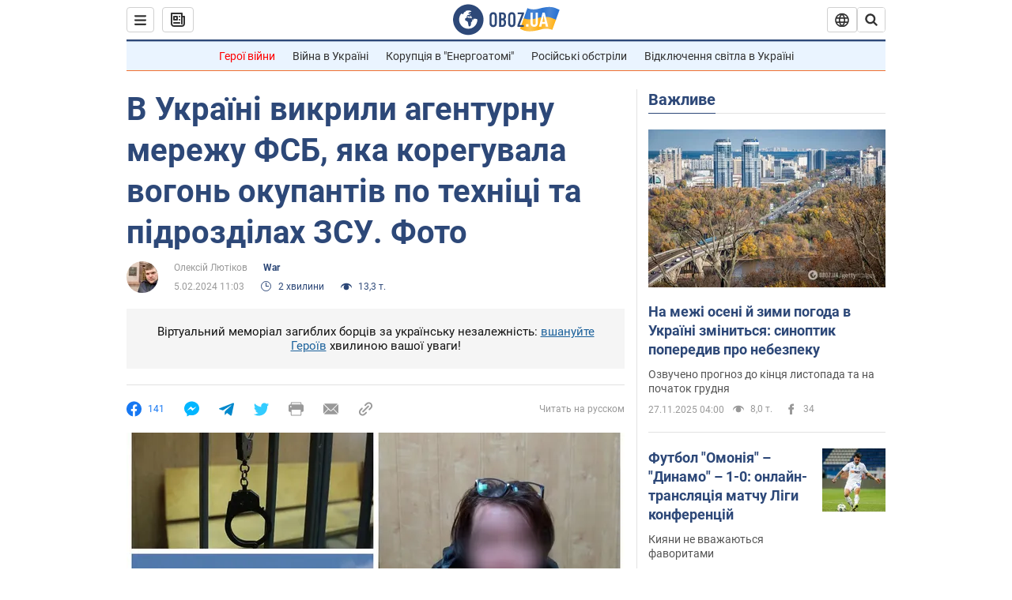

--- FILE ---
content_type: application/x-javascript; charset=utf-8
request_url: https://servicer.idealmedia.io/1418748/1?nocmp=1&sessionId=69289fda-12b5e&sessionPage=1&sessionNumberWeek=1&sessionNumber=1&scale_metric_1=64.00&scale_metric_2=256.00&scale_metric_3=100.00&cbuster=1764270042162912593476&pvid=444199fa-0646-4377-b212-8bade89988e7&implVersion=11&lct=1763555100&mp4=1&ap=1&consentStrLen=0&wlid=e78f9129-2d26-4195-bb37-8a9fdd1e681f&uniqId=0e90f&niet=4g&nisd=false&evt=%5B%7B%22event%22%3A1%2C%22methods%22%3A%5B1%2C2%5D%7D%2C%7B%22event%22%3A2%2C%22methods%22%3A%5B1%2C2%5D%7D%5D&pv=5&jsv=es6&dpr=1&hashCommit=cbd500eb&apt=2024-02-05T11%3A03%3A00&tfre=5030&w=0&h=1&tl=150&tlp=1&sz=0x1&szp=1&szl=1&cxurl=https%3A%2F%2Fwar.obozrevatel.com%2Fukr%2Fv-ukraini-vikrili-agenturnu-merezhu-fsb-yaka-koriguvala-vogon-okupantiv-z-tehniki-ta-pidrozdiliv-zsu-foto.htm&ref=&lu=https%3A%2F%2Fwar.obozrevatel.com%2Fukr%2Fv-ukraini-vikrili-agenturnu-merezhu-fsb-yaka-koriguvala-vogon-okupantiv-z-tehniki-ta-pidrozdiliv-zsu-foto.htm
body_size: 837
content:
var _mgq=_mgq||[];
_mgq.push(["IdealmediaLoadGoods1418748_0e90f",[
["unian.net","11887570","1","Пленному россиянину дали позвонить сестре, результат шокировал","Лозунг \"своих не бросаем\" в очередной раз не прошел проверку практикой.","0","","","","lnl5V9n9NXAovw_Y-f2m1Ck95LZ6j9SpYKFw0CVWPHZ_IflNQAcCFUhNU-7RqfNCJP9NESf5a0MfIieRFDqB_Kldt0JdlZKDYLbkLtP-Q-Wf_uV6R13mrPeyjR0AuGPd",{"i":"https://s-img.idealmedia.io/n/11887570/45x45/136x0x543x543/aHR0cDovL2ltZ2hvc3RzLmNvbS90LzQyNzAyNC81OThkZGMyYjUyZjkwYTgxNWJlNjEzMmY3YzA5MjU4My5qcGVn.webp?v=1764270042-4OzUmlHOMZTsiuYR2pNLO9zVSRUv2qMbRpsH9_mJvSM","l":"https://clck.idealmedia.io/pnews/11887570/i/1298901/pp/1/1?h=lnl5V9n9NXAovw_Y-f2m1Ck95LZ6j9SpYKFw0CVWPHZ_IflNQAcCFUhNU-7RqfNCJP9NESf5a0MfIieRFDqB_Kldt0JdlZKDYLbkLtP-Q-Wf_uV6R13mrPeyjR0AuGPd&utm_campaign=obozrevatel.com&utm_source=obozrevatel.com&utm_medium=referral&rid=5f0ce157-cbc3-11f0-8e49-c4cbe1e3eca4&tt=Direct&att=3&afrd=296&iv=11&ct=1&gdprApplies=0&muid=parGz0p2O60b&st=-300&mp4=1&h2=RGCnD2pppFaSHdacZpvmnsy2GX6xlGXVu7txikoXAu8gNjusZyjGo1rMnMT1hEiOJN4sfajfrDOpom5RVgtfmQ**","adc":[],"sdl":0,"dl":"","category":"Общество Украины","dbbr":0,"bbrt":0,"type":"e","media-type":"static","clicktrackers":[],"cta":"Читати далі","cdt":"","tri":"5f0cf41b-cbc3-11f0-8e49-c4cbe1e3eca4","crid":"11887570"}],],
{"awc":{},"dt":"desktop","ts":"","tt":"Direct","isBot":1,"h2":"RGCnD2pppFaSHdacZpvmnsy2GX6xlGXVu7txikoXAu8gNjusZyjGo1rMnMT1hEiOJN4sfajfrDOpom5RVgtfmQ**","ats":0,"rid":"5f0ce157-cbc3-11f0-8e49-c4cbe1e3eca4","pvid":"444199fa-0646-4377-b212-8bade89988e7","iv":11,"brid":32,"muidn":"parGz0p2O60b","dnt":2,"cv":2,"afrd":296,"consent":true,"adv_src_id":39175}]);
_mgqp();
